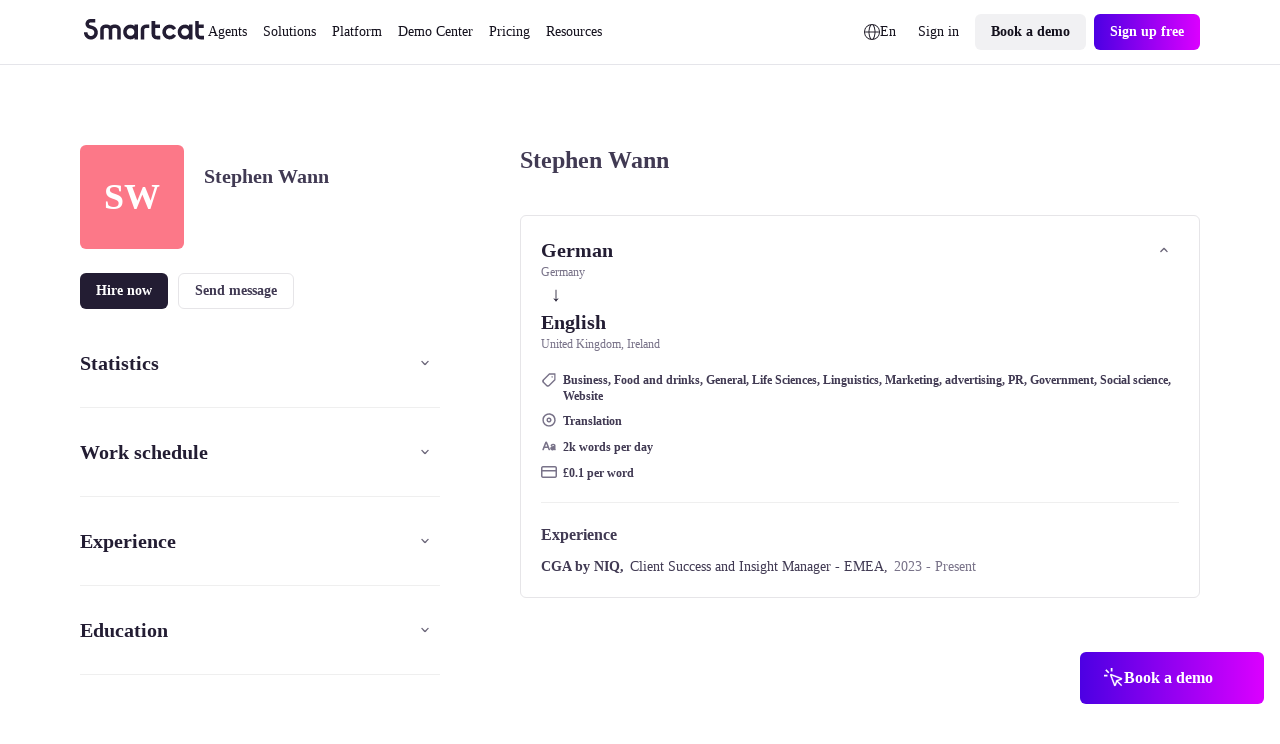

--- FILE ---
content_type: text/javascript; charset=utf-8
request_url: https://www.smartcat.com/_nuxt/states.nfd-NCcT.js
body_size: 574
content:
import{u as s}from"./state.D-tYJRHg.js";const e=()=>s("land",()=>0),a=()=>s("loading",()=>!1),l=()=>s("listCases",()=>null),n=()=>s("listTours",()=>null),t=()=>s("currentTour",()=>null),u=()=>s("topCase",()=>null),p=()=>s("topCaseId",()=>null),c=()=>s("listBlog",()=>null),g=()=>s("topBlog",()=>null),i=()=>s("topBlogId",()=>null),r=()=>s("typeRole",()=>"end"),d=()=>s("pageCat",()=>""),C=()=>s("lazyLoadReady",()=>!1),L=()=>s("contentPopup",()=>null),T=()=>s("allCookieApp",()=>null),m=()=>s("cookiePageSlug",()=>""),P=()=>s("isHelp",()=>!1),f=()=>s("AbmParam",()=>!1),B=()=>s("helpLang",()=>"en");export{e as a,C as b,T as c,P as d,B as e,a as f,r as g,d as h,c as i,g as j,i as k,l,u as m,p as n,n as o,t as p,m as q,f as r,L as u};
